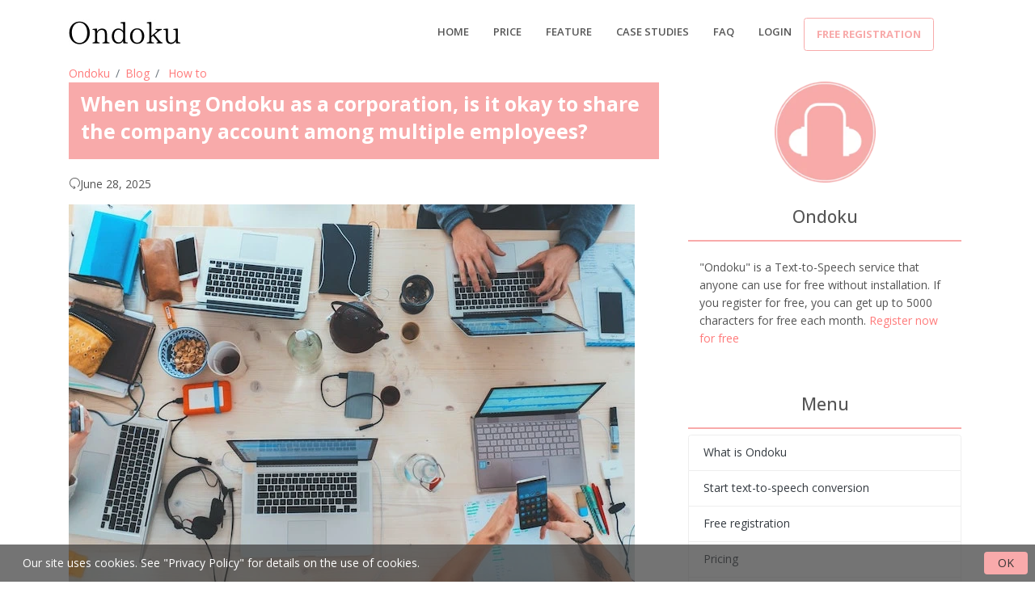

--- FILE ---
content_type: text/html; charset=utf-8
request_url: https://ondoku3.com/en/post/answer-about-account-for-company/?lp=77
body_size: 65582
content:




<!DOCTYPE html>
<html lang="en">
<head>
    <meta charset="utf-8">
    <!-- Title -->
    <!-- Path to manifest.json -->
<link rel="manifest" href="/manifest.json">

<!-- Add to homescreen for Chrome on Android -->
<meta name="mobile-web-app-capable" content="yes">
<meta name="application-name" content="Ondoku">


<!-- Chrome for Android theme color -->
<meta name="theme-color" content="#0A0302">

<!-- Add to homescreen for Safari on iOS -->
<meta name="apple-mobile-web-app-capable" content="yes">
<meta name="apple-mobile-web-app-title" content="Ondoku">
<meta name="apple-mobile-web-app-status-bar-style" content="default">


    
        <link rel="apple-touch-icon" href="https://storage.googleapis.com/ondoku3/img/icons/icon-72x72.png" sizes="">
    
        <link rel="apple-touch-icon" href="https://storage.googleapis.com/ondoku3/img/icons/icon-96x96.png" sizes="">
    
        <link rel="apple-touch-icon" href="https://storage.googleapis.com/ondoku3/img/icons/icon-128x128.png" sizes="">
    
        <link rel="apple-touch-icon" href="https://storage.googleapis.com/ondoku3/img/icons/icon-144x144.png" sizes="">
    
        <link rel="apple-touch-icon" href="https://storage.googleapis.com/ondoku3/img/icons/icon-152x152.png" sizes="">
    
        <link rel="apple-touch-icon" href="https://storage.googleapis.com/ondoku3/img/icons/icon-192x192.png" sizes="">
    
        <link rel="apple-touch-icon" href="https://storage.googleapis.com/ondoku3/img/icons/icon-384x384.png" sizes="">
    
        <link rel="apple-touch-icon" href="https://storage.googleapis.com/ondoku3/img/icons/icon-512x512.png" sizes="">
    




<link href="https://storage.googleapis.com/ondoku3/img/icons/splash-640x1136.png" media="(device-width: 320px) and (device-height: 568px) and (-webkit-device-pixel-ratio: 2)" rel="apple-touch-startup-image"/>



<!-- Tile for Win8 -->
<meta name="msapplication-TileColor" content="#ffffff">

<meta name="msapplication-TileImage" content="https://storage.googleapis.com/ondoku3/img/icons/icon-512x512.png">


<link rel="icon" sizes="" href="https://storage.googleapis.com/ondoku3/img/icons/icon-512x512.png">


<script type="text/javascript">
    // Initialize the service worker
    if ('serviceWorker' in navigator) {
        navigator.serviceWorker.register('/serviceworker.js', {
            scope: '//'
        }).then(function (registration) {
            // Registration was successful
            
            console.log('django-pwa: ServiceWorker registration successful with scope: ', registration.scope);
            
        }, function (err) {
            // registration failed :(
            
            console.log('django-pwa: ServiceWorker registration failed: ', err);
            
        });
    }
</script>

    <!-- Title -->
    
    <title>When using Ondoku as a corporation, is it okay to share the company account among multiple employees?｜Free online read text aloud app &quot;Ondoku&quot;</title>
    <meta property="og:title" content="When using Ondoku as a corporation, is it okay to share the company account among multiple employees?｜Free online read text aloud app &quot;Ondoku&quot;"/>


    <!-- PWA for Safari -->
    
    
    <meta name="apple-mobile-web-app-capable" content="yes">
    <meta name="apple-mobile-web-app-status-bar-style" content="default">
    <meta name="apple-mobile-web-app-title" content="Ondoku">
    <link rel="apple-touch-icon" href="https://storage.googleapis.com/ondoku3/img/icons/icon-72x72.png" sizes="72x72">
    <link rel="apple-touch-icon" href="https://storage.googleapis.com/ondoku3/img/icons/icon-128x128.png"
          sizes="128x128">
    <link rel="apple-touch-icon" href="https://storage.googleapis.com/ondoku3/img/icons/icon-144x144.png"
          sizes="144x144">
    <!-- Title -->
    <!-- Required Meta Tags Always Come First -->
    <meta name="viewport" content="width=device-width, initial-scale=1, shrink-to-fit=no">
    <meta http-equiv="x-ua-compatible" content="ie=edge">
    <meta http-equiv="content-language" content="en">
    <meta name="author" content="Ondoku">
    <link rel="canonical" href="https://ondoku3.com/en/post/answer-about-account-for-company/">
    <meta property="og:site_name" content="Free Text to Speech: Online, App, Software, 'Ondoku'"/>
    <meta property="og:type" content="website"/>
    <meta property="og:url" content="https://ondokue3.com/en/post/answer-about-account-for-company/"/>
    <meta name="google-site-verification" content="i-ATMfArDYVO7m7s3Xf15pfmeAyr_ZOINrfp8egEF_Y"/>
    
    <meta name="description" content="&quot;Is it okay to share the company account among multiple employees?&quot; Regarding usage restrictions for the first single account (paid/free).  When corporations share an account among employees, you can log in on up to 10 devices with one account.">
    <meta property="og:description" content="&quot;Is it okay to share the company account among multiple employees?&quot; Regarding usage restrictions for the first single account (paid/free).  When corporations share an account among employees, you can log in on up to 10 devices with one account.">
    <meta property="og:image" content="https://storage.googleapis.com/ondoku3/image/Many-people_930.webp"/>
    <script type="application/ld+json">
        {
            "@context":"https://schema.org",
            "@type":"BlogPosting",
            "mainEntityOfPage":{
                "@type":"WebPage",
                "@id":"https://ondoku3.com/en/post/answer\u002Dabout\u002Daccount\u002Dfor\u002Dcompany/"
            },
            "headline":"When using Ondoku as a corporation, is it okay to share the company account among multiple employees?",
            "description":"\u0022Is it okay to share the company account among multiple employees?\u0022 Regarding usage restrictions for the first single account (paid/free).\u2028\u2028When corporations share an account among employees, you can log in on up to 10 devices with one account.",
            "image":[
                "https://storage.googleapis.com/ondoku3/image/Many\u002Dpeople_930.webp"
            ],
            "inLanguage":"en",
            "articleSection":"How to",
            "datePublished":"2020-08-23T00:31:30.483281+09:00",
            "dateModified":"2025-06-28T08:34:27.664115+09:00",
            "author":{
                "@type":"Organization",
                "url":"https://ondoku3.com/",
                "name":"音読さん"
            },
            "publisher":{
                "@type":"Organization",
                "url":"https://ondoku3.com/",
                "name":"音読さん",
                "logo":{
                    "@type":"ImageObject",
                    "url":"https://storage.googleapis.com/ondoku3/img/icons/icon\u002D512x512.png"
                }
            }
        }
    </script>

    <!-- Naver site verification -->
    <meta name="naver-site-verification" content=""/>
    <!-- Favicon -->
    <link rel="shortcut icon" href="https://storage.googleapis.com/ondoku3/img/icons/favicon.ico">
    <!-- Google Fonts -->
    <link rel="stylesheet"
          href="https://fonts.googleapis.com/css?family=Open+Sans%3A400%2C300%2C500%2C600%2C700%7CPlayfair+Display%7CRoboto%7CRaleway%7CSpectral%7CRubik">
    <!-- CSS Global Compulsory -->
    <link rel="stylesheet" href="https://storage.googleapis.com/ondoku3/vendor/bootstrap/bootstrap.min.css">
    <!-- CSS Global Icons -->
    <link rel="stylesheet" href="https://storage.googleapis.com/ondoku3/vendor/icon-awesome/css/font-awesome.min.css">
    <link rel="stylesheet" href="https://storage.googleapis.com/ondoku3/vendor/icon-line/css/simple-line-icons.css">
    <link rel="stylesheet" href="https://storage.googleapis.com/ondoku3/vendor/icon-etlinefont/style.css">
    
    <link rel="stylesheet" href="https://storage.googleapis.com/ondoku3/vendor/icon-hs/style.css">
    <link rel="stylesheet" href="https://storage.googleapis.com/ondoku3/vendor/animate.css">
    <link rel="stylesheet" href="https://storage.googleapis.com/ondoku3/vendor/dzsparallaxer/dzsparallaxer.css">
    <link rel="stylesheet" href="https://storage.googleapis.com/ondoku3/vendor/dzsparallaxer/dzsscroller/scroller.css">
    <link rel="stylesheet"
          href="https://storage.googleapis.com/ondoku3/vendor/dzsparallaxer/advancedscroller/plugin.css">
    <link rel="stylesheet" href="https://storage.googleapis.com/ondoku3/vendor/slick-carousel/slick/slick.css">
    <link rel="stylesheet" href="https://storage.googleapis.com/ondoku3/vendor/hs-megamenu/src/hs.megamenu.css">
    <link rel="stylesheet" href="https://storage.googleapis.com/ondoku3/vendor/hamburgers/hamburgers.min.css">

    <!-- CSS Unify -->
    <link rel="stylesheet" href="https://storage.googleapis.com/ondoku3/css/unify-core.css">
    <link rel="stylesheet" href="https://storage.googleapis.com/ondoku3/css/unify-components.css">
    <link rel="stylesheet" href="https://storage.googleapis.com/ondoku3/css/unify-globals.css">

    <!-- CSS Customization -->
    <link rel="stylesheet" href="https://storage.googleapis.com/ondoku3/css/custom.css">

    <!-- Global site tag (gtag.js) - Google Analytics -->
    <script async src="https://www.googletagmanager.com/gtag/js?id=UA-111769414-6"></script>
    <script>
        window.dataLayer = window.dataLayer || [];

        function gtag() {
            dataLayer.push(arguments);
        }

        gtag('js', new Date());
        gtag('config', 'UA-111769414-6');
    </script>
    

</head>

<body>
<main>


    <!-- Header -->
    <header id="js-header" class="u-header u-header--static">
        <div class="u-header__section u-header__section--light g-bg-white g-transition-0_3 g-py-10">
            <nav class="js-mega-menu navbar navbar-expand-lg hs-menu-initialized hs-menu-horizontal">
                <div class="container">
                    <!-- Responsive Toggle Button -->
                    <button class="navbar-toggler navbar-toggler-right btn g-line-height-1 g-brd-none g-pa-0 g-pos-abs g-top-minus-3 g-right-0"
                            type="button" aria-label="Toggle navigation" aria-expanded="false" aria-controls="navBar"
                            data-toggle="collapse" data-target="#navBar">
              <span class="hamburger hamburger--slider">
            <span class="hamburger-box">
              <span class="hamburger-inner"></span>
              </span>
              </span>
                    </button>
                    <!-- End Responsive Toggle Button -->

                    <!-- Logo -->
                    <a href="/" class="navbar-brand d-flex">
                        <img src="https://storage.googleapis.com/ondoku3/img/logo/ondoku_200.webp"
                             style="max-width: 140px;"
                             alt="Text-to-Speech Software 'Ondoku'">
                    </a>
                    <!-- End Logo -->

                    <!-- Navigation -->
                    <div class="collapse navbar-collapse align-items-center flex-sm-row g-pt-10 g-pt-5--lg g-mr-40--lg"
                         id="navBar">


                        <ul class="navbar-nav text-uppercase g-pos-rel g-font-weight-600 ml-auto">
                            <!-- Intro -->
                            <li class="nav-item  g-mx-10--lg g-mx-15--xl">
                                <a href="/en/"
                                   class="nav-link g-py-7 g-px-0">Home</a>
                            </li>
                            <li class="nav-item  g-mx-10--lg g-mx-15--xl">
                                <a href="/en/pricing/"
                                   class="nav-link g-py-7 g-px-0">price</a>
                            </li>

                            <li class="nav-item  g-mx-10--lg g-mx-15--xl">
                                <a href="/en/about/" class="nav-link g-py-7 g-px-0">Feature</a>
                            </li>
                            <li class="nav-item  g-mx-10--lg g-mx-15--xl">
                                <a href="/en/post/?category=case-studies"
                                   class="nav-link g-py-7 g-px-0">Case Studies</a>
                            </li>
                            <li class="nav-item  g-mx-10--lg g-mx-15--xl">
                                <a href="/en/post/ondoku-faq/"
                                   class="nav-link g-py-7 g-px-0">FAQ</a>
                            </li>

                            
                                <li class="nav-item  g-mx-10--lg g-mx-15--xl">
                                    <a href="/en/users/login/"
                                       class="nav-link g-py-7 g-px-0">Login</a>
                                </li>
                                <div class="d-inline-block g-hidden-md-down g-pos-rel g-valign-middle g-pl-30 g-pl-0--lg">
                                    <a class="btn u-btn-outline-primary g-font-size-13 text-uppercase g-py-10 g-px-15 font-weight-bold"
                                       href="/en/users/signup/"
                                       onClick="gtag( 'event', 'Click', {
                                      'event_category': 'Signup',
                                      'event_label': 'header-button'
                                    });">Free registration</a>
                                </div>
                            


                        </ul>


                    </div>
                </div>
            </nav>
        </div>
    </header>
    <!-- End Header -->


    
    <section class="g-mb-100">
        <div class="container">
            
    <link rel="stylesheet" href="https://storage.googleapis.com/ondoku3/css/talk.css">
    <link rel="stylesheet" href="https://storage.googleapis.com/ondoku3/css/blog-card.css">
    <style>
        h2 {
            font-size: 1.7rem;
            padding: 0.5em;
            margin: 0 0 1.8em;
            border-bottom: solid 2px #f8aaaa;
            font-weight: bold;
        }

        h3 {
            font-size: 1.5rem;
            padding: 0.5em;
            margin: 0 0 1.8em;
            border-left: solid 4px #f8aaaa;
            font-weight: bold;
        }


        h4 {
            margin: 0 0 1em;
            font-weight: bold;
            padding-bottom: 0.3em;
            font-size: 1.3rem;
            border-bottom: 1px solid #ccc;
        }

        h5 {
            font-size: 1.1rem;
            padding: 0.5em;
            margin: 0 0 1.2em;
            border-left: solid 2px #f8aaaa;
            font-weight: bold;
        }


        div.contents p {
            font-size: 1.2em;
            margin: 0 0 1.8em;
            line-height: 1.93;
        }

        div.contents > ul,
        div.contents > ol {
            margin-bottom: 1.8em; /* リストの最後に余白を追加 */
        }

        div.contents > ul > li,
        div.contents > ol > li {
            font-size: 1.2em; /* 直接の子リストアイテムに適用 */
            line-height: 1.93;
        }

        div.contents ul ul > li,
        div.contents ul ol > li,
        div.contents ol ul > li,
        div.contents ol ol > li {
            font-size: 1.0em; /* サブリストアイテムに適用 */
            line-height: 1.93;
        }


        div.contents table {
            font-size: 1.2em;
            margin: 0 0 1.8em;
        }

        #breadcrumb-nav .breadcrumb-item {
            font-size: 1em;
        }

        pre {
            font-size: 1em;
            color: #565656;
            padding: 1em;
            background-color: beige;
        }

        .sidebar-hidden {
            border-bottom: solid 2px #f8aaaa;
        }
    </style>

    <div class="row">
        <div class="col-md-8">

            
            
            <nav id="breadcrumb-nav" aria-label="breadcrumb" style="background: none;">
                <ol class="breadcrumb p-0" style="background: none; margin-bottom: 0;">
                    <li class="breadcrumb-item"><a href="/en/">Ondoku</a></li>
                    <li class="breadcrumb-item"><a href="/en/post/">Blog</a></li>
                    <li class="breadcrumb-item active" aria-current="page">
                        <a href="/en/post/?category=how_to">How to</a>
                    </li>
                </ol>
            </nav>


            <div
                    class="card-header d-flex align-items-center justify-content-between g-bg-primary text-white border-0 g-mb-20">
                <h1 class="h3 font-weight-bold">
                    When using Ondoku as a corporation, is it okay to share the company account among multiple employees?
                </h1>
            </div>
            <p class=""><i class="icon-reload"></i>June 28, 2025</p>
            <div class="g-mb-40 contents">
                <img src="https://storage.googleapis.com/ondoku3/image/Many-people_930.webp" alt="When using Ondoku as a corporation, is it okay to share the company account among multiple employees?" class="img-fluid mb-3">
                <p>
<audio controls="controls"><br/>
<source class="img-fluid" src="https://storage.googleapis.com/ondoku3/media/932e7746e0442a9ebb935bcb30e404b44aaf90d0bda555a1678a13c9.mp3"/></audio>
</p>
<p>Hello, thank you for always using Ondoku.</p>
<p>At Ondoku, we receive various inquiries every day.</p>
<p>In this article, we will explain in detail the terms of use for when using Ondoku as a corporation.</p>
<h2>Q. Question content</h2>
<p><strong>"Is it okay to share a company account among multiple employees?"</strong></p>
<h2>A. Answer</h2>
<p>If a sole proprietor or a corporation wishes to share an Ondoku account with multiple people, <strong>we allow account sharing limited to people within the company.</strong></p>
<p><strong>Subsidiaries and group companies are not included.</strong></p>
<p>If it is a "company account," it is okay for multiple employees to use it.</p>
<p>"Individual accounts" cannot be shared with others. This is a prohibited act.</p>
<p><strong>For corporate accounts, you can log in to up to 10 terminals with one account (free/paid).</strong></p>
<p>PCs, tablets, smartphones, etc., are each counted as one terminal.</p>
<p><strong>You can use up to a total of 10 devices. If you wish to use more than that, please contract an additional paid account.</strong></p>
<p>Even for corporate accounts, <strong>holding multiple free accounts is a prohibited act.</strong></p>
<h3>Points to note</h3>
<p>Please understand that this is only for using one account among multiple people within a corporation (limited to internal personnel and internal use).</p>
<p>Example: A subordinate uses Ondoku to create internal documents on behalf of a boss.<br/>
Example: Sharing and using Ondoku within a department.</p>
<p>These are the types of uses we envision.</p>
<p><strong>You cannot perform text-to-speech on behalf of someone outside the company.</strong><br/>
(Contracted video creation, announcement creation on behalf of others, etc.)<br/>
<br/>
If you wish to use the service in this way, there is a separate plan.<br/>
<br/>
If you are performing contracted work such as videos, please purchase the following license (Business Plan).</p>
<h3>Business Plan</h3>
<p>What is the Business Plan?</p>
<blockquote class="blockquote g-bg-gray-light-v5 g-brd-primary g-font-size-14 pl-5 pt-5 pr-5 pb-3 g-mb-30">
<p><b>By using the Business Plan, you will be able to create and provide audio on behalf of third parties.</b></p>
</blockquote>
<p>This is a plan for sole proprietors and corporate contractors.</p>
<p>The overview of the Business Plan is as follows.</p>
<ul>
<li>License valid for 1 year</li>
<li>Can be used for contracted work</li>
<li>Audio created during the period can continue to be used without credit attribution even after the license period ends</li>
</ul>
<p>Price</p>
<ul>
<li>2.4 million characters per year -> 120,000 yen</li>
<li>5.4 million characters per year -> 240,000 yen</li>
<li>12 million characters per year -> 360,000 yen</li>
</ul>
<p>Purchase here -> <a href="https://ondoku3.com/pricing/business/">https://ondoku3.com/pricing/business/</a></p>
<!-- ブログカード -->
<div class="blog-card"><a class="blog-card-link" href="https://ondoku3.com/pricing/business/"><!-- 画像エリア --> </a>
<div class="blog-card-image-area"><a class="blog-card-link" href="https://ondoku3.com/pricing/business/"><img alt="Business Plan Text-to-Speech Software|Ondoku" class="blog-card-image img-fluid" decoding="async" loading="lazy" src="https://storage.googleapis.com/ondoku3/img/bg/ondoku3.png"/> </a></div>
<a class="blog-card-link" href="https://ondoku3.com/pricing/business/"> <!-- テキストエリア --> </a>
<div class="blog-card-text-area">
<h4 class="blog-card-title"><a class="blog-card-link" href="https://ondoku3.com/pricing/business/">Business Plan Text-to-Speech Software|Ondoku </a></h4>
<p class="blog-card-description"><a class="blog-card-link" href="https://ondoku3.com/pricing/business/">With the Business Plan, you can read aloud up to 12 million characters per year. Text read in high-quality audio can be output as audio files (.mp3) and can also be used for contracted work, etc. </a></p>
</div>
<a class="blog-card-link" href="https://ondoku3.com/pricing/business/"> </a></div>
<!-- ブログカード END -->
<h2>Summary</h2>
<p>At Ondoku, only sole proprietors and corporations can share accounts.</p>
<p><strong>Note that for individual use, sharing an Ondoku account is not permitted.</strong></p>
<p>Please be sure to use your own account.</p>
<p>Even in the case of use by sole proprietors or corporations, use on 11 or more terminals is not allowed.</p>
<p>You can use up to a total of 10 terminals.</p>
<p>If you wish to use more than that number of units, please contract an additional paid account.</p>
<p>Even for corporate accounts, holding multiple free accounts is a prohibited act.</p>
<p>Normally, sharing a single account is not allowed, but we specifically permit sharing only for corporate accounts.</p>
<p>If fraud is detected, we will take measures such as suspending the account or deleting the available character count under any circumstances.</p>
<p>Because fraud is a serious malicious act that degrades the quality of service, Ondoku is strictly monitoring it.</p>
<p>Please do not think "a little bit will be okay" and use the service according to the terms.</p>
<p>We will do our best so that Ondoku can be the easiest text-to-speech software for you to use.</p>
<p>Thank you for your continued support.</p>

                <h2 class="">■ AI voice synthesis software "Ondoku"</h2>
                <p class="">
                    "Ondoku" is an online text-to-speech tool that can be used with no initial costs.</p>
                <ul>
                    <li>
                        Supports approximately 50 languages, including Japanese, English, Chinese, Korean, Spanish, French, and German
                    </li>
                    <li>Available from both PC and smartphone</li>
                    <li>Suitable for business, education, entertainment, etc.
                    </li>
                    <li>No installation required, can be used immediately from your browser</li>
                    <li>Supports reading from images</li>
                </ul>
                <p class="mb-4">
                    To use it, simply enter text or upload a file on the site.
                    A natural-sounding audio file will be generated within seconds.
                    You can use voice synthesis up to 5,000 characters for free, so please give it a try.
                </p>
                <div class="text-center mb-5">
                    <a href="/"
                       class="btn btn-primary btn-lg font-weight-bold">Convert text to speech now</a>
                </div>
                <div class="row m-1 p-3 border">
                    <div class="col-6 offset-3 offset-md-0 col-md-3">
                        <a href="/">
                            <img class="img-fluid" alt="Ondoku"
                                 style="width: 125px"
                                 src="https://storage.googleapis.com/ondoku3/img/icons/icon-512x512_150.webp"/>
                        </a>
                        <br>
                    </div>
                    <div class="col-12 col-md-9 p-2">
                        Text-to-speech software "Ondoku" can read out 5000 characters every month with AI voice for free.
                        You can easily download MP3s and commercial use is also possible.
                        If you sign up for free, you can convert up to 5,000 characters per month for free from text to speech.
                        Try Ondoku now.
                        <br/>
                        <div class="mt-2">HP:
                            <a href="/en/"
                               style="font-size: larger;"
                               class="font-weight-bold">ondoku3.com</a>
                            <br/>
                            Email: ondoku3.com@gmail.com
                        </div>
                    </div>

                </div>
                <div class="mt-3">
                    
                        <a href="/en/post/paypal-Invoice/">←Previous post</a>
                    | 
                </div>
                <div class="text-center h4 mt-3 mb-4 p-3 g-bg-primary text-white">Related posts</div>
                <div class="row align-items-stretch">
                    
                        <div class="col-lg-4 g-mb-30">
                            <!-- Article -->
                            <a href="/en/post/how-to-contact-about-error/?lp=37">
                                <article class="text-center g-overflow-hidden">
                                    <div class="h-100 u-block-hover--scale g-min-height-200 g-flex-middle g-bg-cover g-bg-size-cover g-bg-black-opacity-0_3--after g-transition-0_5 g-pa-3"
                                         data-bg-img-src="https://storage.googleapis.com/ondoku3/image/cat_140.webp">
                                        <div
                                                class="g-flex-middle-item g-brd-y g-brd-top-5 g-brd-bottom-5 g-font-size-20 g-pos-rel g-z-index-1">
                                    <span class="g-color-white font-weight-bold">
                                        If an error occurs in Ondoku and you don&#x27;t know what to do
                                    </span>
                                        </div>
                                    </div>
                                </article>
                                <!-- End Article -->
                            </a>
                        </div>
                    
                        <div class="col-lg-4 g-mb-30">
                            <!-- Article -->
                            <a href="/en/post/creating-multiple-free-accounts-is-prohibited/?lp=37">
                                <article class="text-center g-overflow-hidden">
                                    <div class="h-100 u-block-hover--scale g-min-height-200 g-flex-middle g-bg-cover g-bg-size-cover g-bg-black-opacity-0_3--after g-transition-0_5 g-pa-3"
                                         data-bg-img-src="https://storage.googleapis.com/ondoku3/image/Do-not-enter_140.webp">
                                        <div
                                                class="g-flex-middle-item g-brd-y g-brd-top-5 g-brd-bottom-5 g-font-size-20 g-pos-rel g-z-index-1">
                                    <span class="g-color-white font-weight-bold">
                                        Prohibited acts on Ondoku. Prohibiting the act of one person (one user) owning or creating multiple…
                                    </span>
                                        </div>
                                    </div>
                                </article>
                                <!-- End Article -->
                            </a>
                        </div>
                    
                        <div class="col-lg-4 g-mb-30">
                            <!-- Article -->
                            <a href="/en/post/how-to-withdrawal/?lp=37">
                                <article class="text-center g-overflow-hidden">
                                    <div class="h-100 u-block-hover--scale g-min-height-200 g-flex-middle g-bg-cover g-bg-size-cover g-bg-black-opacity-0_3--after g-transition-0_5 g-pa-3"
                                         data-bg-img-src="https://storage.googleapis.com/ondoku3/image/my-best_140.webp">
                                        <div
                                                class="g-flex-middle-item g-brd-y g-brd-top-5 g-brd-bottom-5 g-font-size-20 g-pos-rel g-z-index-1">
                                    <span class="g-color-white font-weight-bold">
                                        How to cancel or delete your Ondoku account
                                    </span>
                                        </div>
                                    </div>
                                </article>
                                <!-- End Article -->
                            </a>
                        </div>
                    
                        <div class="col-lg-4 g-mb-30">
                            <!-- Article -->
                            <a href="/en/post/for-plan-contact/?lp=37">
                                <article class="text-center g-overflow-hidden">
                                    <div class="h-100 u-block-hover--scale g-min-height-200 g-flex-middle g-bg-cover g-bg-size-cover g-bg-black-opacity-0_3--after g-transition-0_5 g-pa-3"
                                         data-bg-img-src="https://storage.googleapis.com/ondoku3/image/mail_140.webp">
                                        <div
                                                class="g-flex-middle-item g-brd-y g-brd-top-5 g-brd-bottom-5 g-font-size-20 g-pos-rel g-z-index-1">
                                    <span class="g-color-white font-weight-bold">
                                        How to inquire about the best plan and usage for Ondoku
                                    </span>
                                        </div>
                                    </div>
                                </article>
                                <!-- End Article -->
                            </a>
                        </div>
                    
                        <div class="col-lg-4 g-mb-30">
                            <!-- Article -->
                            <a href="/en/post/notice-of-incorporation-and-fee-revision/?lp=37">
                                <article class="text-center g-overflow-hidden">
                                    <div class="h-100 u-block-hover--scale g-min-height-200 g-flex-middle g-bg-cover g-bg-size-cover g-bg-black-opacity-0_3--after g-transition-0_5 g-pa-3"
                                         data-bg-img-src="https://storage.googleapis.com/ondoku3/image/ervo-rock_140.webp">
                                        <div
                                                class="g-flex-middle-item g-brd-y g-brd-top-5 g-brd-bottom-5 g-font-size-20 g-pos-rel g-z-index-1">
                                    <span class="g-color-white font-weight-bold">
                                        Notice of Price Changes Due to Incorporation for Ondoku Users
                                    </span>
                                        </div>
                                    </div>
                                </article>
                                <!-- End Article -->
                            </a>
                        </div>
                    
                        <div class="col-lg-4 g-mb-30">
                            <!-- Article -->
                            <a href="/en/post/language-and-speaker-update/?lp=37">
                                <article class="text-center g-overflow-hidden">
                                    <div class="h-100 u-block-hover--scale g-min-height-200 g-flex-middle g-bg-cover g-bg-size-cover g-bg-black-opacity-0_3--after g-transition-0_5 g-pa-3"
                                         data-bg-img-src="https://storage.googleapis.com/ondoku3/image/newsletter_140.webp">
                                        <div
                                                class="g-flex-middle-item g-brd-y g-brd-top-5 g-brd-bottom-5 g-font-size-20 g-pos-rel g-z-index-1">
                                    <span class="g-color-white font-weight-bold">
                                        [Major Update] Notice of Increase in Supported Languages and Speakers
                                    </span>
                                        </div>
                                    </div>
                                </article>
                                <!-- End Article -->
                            </a>
                        </div>
                    
                </div>
                <!-- End Banners -->

            </div>
        </div>
        <div class="col-md-4 pl-4 pr-4">
            <div class="text-center mt-4">
                <a href="/">
                    <img class="image-fluid"
                         alt="AI text-to-speech service Ondoku logo"
                         style="width: 125px"
                         src="https://storage.googleapis.com/ondoku3/img/icons/icon-512x512_150.webp"/>

                </a>
            </div>
            <div class="h4 sidebar-hidden text-center mt-3 p-3">
                Ondoku
            </div>
            <div class="p-3">
                <p>"Ondoku" is a Text-to-Speech service that anyone can use for free without installation.
                    If you register for free, you can get up to 5000 characters for free each month.
                    <a href="https://chrome.google.com/webstore/detail/ondoku3-chatgptbeta/gikpanjcgkeclijoapbpflkmbinkdmme?hl=ja&authuser=0">Register now for free</a>
                </p>
                
            </div>

            <p class="h4 sidebar-hidden text-center mt-3 p-3">Menu</p>
            <ul class="list-group">
                <li class="list-group-item list-group-item-action justify-content-between "><a
                        href="/en/about/" class="text-dark">What is Ondoku</a></li>
                <li class="list-group-item list-group-item-action justify-content-between "><a
                        href="/en/" class="text-dark">Start text-to-speech conversion</a>
                </li>

                <li class="list-group-item list-group-item-action justify-content-between "><a
                        href="/en/users/signup/" class="text-dark">Free registration</a></li>
                <li class="list-group-item list-group-item-action justify-content-between "><a
                        href="/en/pricing/" class="text-dark">Pricing</a>
                </li>

                <li class="list-group-item list-group-item-action justify-content-between "><a
                        href="/en/post/"
                        class="text-dark">Posts</a></li>
            </ul>

            <p class="h4 sidebar-hidden text-center mt-3 p-3">New Posts</p>
            <ul class="list-group">
                
                    <li class="list-group-item list-group-item-action">
                        <div class="row">
                            <div class="col-4" style="padding:5px 0px;">
                                <a class="text-dark" href="/en/post/voicevox_alternative/"
                                   aria-label="When using Ondoku as a corporation, is it okay to share the company account among multiple employees?">
                                    <img alt="When using Ondoku as a corporation, is it okay to share the company account among multiple employees?" class="img-fluid"
                                         src="https://storage.googleapis.com/ondoku3/image/voicevox_alternative_tmb_140.webp">
                                </a>
                            </div>
                            <div class="col-8" style="padding-left:8px; padding-right:0px"><a class="text-dark"
                                                                                              href="/en/post/voicevox_alternative/">Can&#x27;t you use VOICEVOX on a smartphone? Recommended alternative text-to-speech apps [iPhone/Android…</a>
                            </div>
                        </div>
                    </li>
                
                    <li class="list-group-item list-group-item-action">
                        <div class="row">
                            <div class="col-4" style="padding:5px 0px;">
                                <a class="text-dark" href="/en/post/listen-advanced-tts-voice-sample/"
                                   aria-label="When using Ondoku as a corporation, is it okay to share the company account among multiple employees?">
                                    <img alt="When using Ondoku as a corporation, is it okay to share the company account among multiple employees?" class="img-fluid"
                                         src="https://storage.googleapis.com/ondoku3/image/ondoku3_advanced_tts_tmb_140.webp">
                                </a>
                            </div>
                            <div class="col-8" style="padding-left:8px; padding-right:0px"><a class="text-dark"
                                                                                              href="/en/post/listen-advanced-tts-voice-sample/">Listen to 25 types of next-generation AI Japanese voice samples for free. Also supports multi-langu…</a>
                            </div>
                        </div>
                    </li>
                
                    <li class="list-group-item list-group-item-action">
                        <div class="row">
                            <div class="col-4" style="padding:5px 0px;">
                                <a class="text-dark" href="/en/post/answering_machine_message_sample/"
                                   aria-label="When using Ondoku as a corporation, is it okay to share the company account among multiple employees?">
                                    <img alt="When using Ondoku as a corporation, is it okay to share the company account among multiple employees?" class="img-fluid"
                                         src="https://storage.googleapis.com/ondoku3/image/answering_machine_message_sample_tmb_140.webp">
                                </a>
                            </div>
                            <div class="col-8" style="padding-left:8px; padding-right:0px"><a class="text-dark"
                                                                                              href="/en/post/answering_machine_message_sample/">[2026 Latest] Voicemail Greeting Message Samples &amp; Examples | Detailed Explanation on How to Create…</a>
                            </div>
                        </div>
                    </li>
                
                    <li class="list-group-item list-group-item-action">
                        <div class="row">
                            <div class="col-4" style="padding:5px 0px;">
                                <a class="text-dark" href="/en/post/multilingual_ssml/"
                                   aria-label="When using Ondoku as a corporation, is it okay to share the company account among multiple employees?">
                                    <img alt="When using Ondoku as a corporation, is it okay to share the company account among multiple employees?" class="img-fluid"
                                         src="https://storage.googleapis.com/ondoku3/image/multilingual_ssml_tmb_140.webp">
                                </a>
                            </div>
                            <div class="col-8" style="padding-left:8px; padding-right:0px"><a class="text-dark"
                                                                                              href="/en/post/multilingual_ssml/">[Latest for 2026] How to use Ondoku&#x27;s multilingual reading more conveniently with SSML tags! Suppor…</a>
                            </div>
                        </div>
                    </li>
                
                    <li class="list-group-item list-group-item-action">
                        <div class="row">
                            <div class="col-4" style="padding:5px 0px;">
                                <a class="text-dark" href="/en/post/ondoku3_2fa_howto/"
                                   aria-label="When using Ondoku as a corporation, is it okay to share the company account among multiple employees?">
                                    <img alt="When using Ondoku as a corporation, is it okay to share the company account among multiple employees?" class="img-fluid"
                                         src="https://storage.googleapis.com/ondoku3/image/ondoku3_2fa_howto_tmb01_140.webp">
                                </a>
                            </div>
                            <div class="col-8" style="padding-left:8px; padding-right:0px"><a class="text-dark"
                                                                                              href="/en/post/ondoku3_2fa_howto/">How to Set Up Two-Factor Authentication for Ondoku | Procedures for Enabling and Disabling Explaine…</a>
                            </div>
                        </div>
                    </li>
                
            </ul>
            

<p class="h4 sidebar-hidden text-center mt-3 p-3">Popular articles</p>
<ul class="list-group">
    
        <li class="list-group-item list-group-item-action justify-content-between ">
            <div class="row">
                <div class="col-4" style="padding:5px 0px">
                    <a class="text-dark"
                       aria-label="When using Ondoku as a corporation, is it okay to share the company account among multiple employees?"
                       href="/en/post/what-is-best-taxt-to-speech/">
                        <img alt="" class="img-fluid" alt="Recommended Text-to-Speech Software Summary: 7 Selections for Commercial Use [Free and Paid]"
                             alt="Recommended Text-to-Speech Software Summary: 7 Selections for Commercial Use [Free and Paid]"
                             src="https://storage.googleapis.com/ondoku3/image/%E9%9F%B3%E5%A3%B0%E8%AA%AD%E3%81%BF%E4%B8%8A%E3%81%91%E3%82%BD%E3%83%95%E3%83%88%E9%9F%B3%E5%A3%B0%E5%90%88%E6%88%90%E3%82%BD%E3%83%95%E3%83%88%E3%81%AE%E3%82%AA%E3%82%B9%E3%82%B9%E3%83%A1%E3%81%BE%E3%81%A8%E3%82%81_140.webp">
                    </a>
                </div>
                <div class="col-8" style="padding-left:8px; padding-right:0px">
                    <a class="text-dark"
                       href="/en/post/what-is-best-taxt-to-speech/">Recommended Text-to-Speech Software Summary: 7 Selections for Commercial Use [Free and Paid]
                    </a>
                </div>
            </div>
        </li>
    
        <li class="list-group-item list-group-item-action justify-content-between ">
            <div class="row">
                <div class="col-4" style="padding:5px 0px">
                    <a class="text-dark"
                       aria-label="When using Ondoku as a corporation, is it okay to share the company account among multiple employees?"
                       href="/en/post/about-licence-of-voice-to-text/">
                        <img alt="" class="img-fluid" alt="[Paid Version] What are the commercial use licenses for text-to-speech software? I looked into usage on YouTube"
                             alt="[Paid Version] What are the commercial use licenses for text-to-speech software? I looked into usage on YouTube"
                             src="https://storage.googleapis.com/ondoku3/image/%E3%83%AA%E3%82%B9%E3%83%88_copy_140.webp">
                    </a>
                </div>
                <div class="col-8" style="padding-left:8px; padding-right:0px">
                    <a class="text-dark"
                       href="/en/post/about-licence-of-voice-to-text/">[Paid Version] What are the commercial use licenses for text-to-speech software? I looked into usag…
                    </a>
                </div>
            </div>
        </li>
    
        <li class="list-group-item list-group-item-action justify-content-between ">
            <div class="row">
                <div class="col-4" style="padding:5px 0px">
                    <a class="text-dark"
                       aria-label="When using Ondoku as a corporation, is it okay to share the company account among multiple employees?"
                       href="/en/post/mac-can-use-text-to-speech-5/">
                        <img alt="" class="img-fluid" alt="[Free] 5 Free Text-to-Speech Software Programs for Mac"
                             alt="[Free] 5 Free Text-to-Speech Software Programs for Mac"
                             src="https://storage.googleapis.com/ondoku3/image/Mac%E5%AF%BE%E5%BF%9C%E3%81%AE%E7%84%A1%E6%96%99%E9%9F%B3%E5%A3%B0%E8%AA%AD%E3%81%BF%E4%B8%8A%E3%81%91%E3%82%BD%E3%83%95%E3%83%885%E7%A8%AE%E9%A1%9E_140.webp">
                    </a>
                </div>
                <div class="col-8" style="padding-left:8px; padding-right:0px">
                    <a class="text-dark"
                       href="/en/post/mac-can-use-text-to-speech-5/">[Free] 5 Free Text-to-Speech Software Programs for Mac
                    </a>
                </div>
            </div>
        </li>
    
        <li class="list-group-item list-group-item-action justify-content-between ">
            <div class="row">
                <div class="col-4" style="padding:5px 0px">
                    <a class="text-dark"
                       aria-label="When using Ondoku as a corporation, is it okay to share the company account among multiple employees?"
                       href="/en/post/how-to-create-narration-for-youtube-by-text-to-speech/">
                        <img alt="" class="img-fluid" alt="How to Quickly Create Narration for YouTube and Other Videos with Text-to-Speech Software: Tips and Key Points"
                             alt="How to Quickly Create Narration for YouTube and Other Videos with Text-to-Speech Software: Tips and Key Points"
                             src="https://storage.googleapis.com/ondoku3/image/video_narration_howtomake_by_ondoku3_tmb_140.webp">
                    </a>
                </div>
                <div class="col-8" style="padding-left:8px; padding-right:0px">
                    <a class="text-dark"
                       href="/en/post/how-to-create-narration-for-youtube-by-text-to-speech/">How to Quickly Create Narration for YouTube and Other Videos with Text-to-Speech Software: Tips and…
                    </a>
                </div>
            </div>
        </li>
    
        <li class="list-group-item list-group-item-action justify-content-between ">
            <div class="row">
                <div class="col-4" style="padding:5px 0px">
                    <a class="text-dark"
                       aria-label="When using Ondoku as a corporation, is it okay to share the company account among multiple employees?"
                       href="/en/post/learning-english-at-text-to-speech/">
                        <img alt="" class="img-fluid" alt="Perfect for Checking and Studying English Pronunciation! How to Effectively Use Free Text-to-Speech Software"
                             alt="Perfect for Checking and Studying English Pronunciation! How to Effectively Use Free Text-to-Speech Software"
                             src="https://storage.googleapis.com/ondoku3/image/%E3%82%AB%E3%83%95%E3%82%A7%E3%81%A6%E5%8B%89%E5%BC%B7_140.webp">
                    </a>
                </div>
                <div class="col-8" style="padding-left:8px; padding-right:0px">
                    <a class="text-dark"
                       href="/en/post/learning-english-at-text-to-speech/">Perfect for Checking and Studying English Pronunciation! How to Effectively Use Free Text-to-Speech…
                    </a>
                </div>
            </div>
        </li>
    
        <li class="list-group-item list-group-item-action justify-content-between ">
            <div class="row">
                <div class="col-4" style="padding:5px 0px">
                    <a class="text-dark"
                       aria-label="When using Ondoku as a corporation, is it okay to share the company account among multiple employees?"
                       href="/en/post/about-payment/">
                        <img alt="" class="img-fluid" alt="Ondoku payment methods (credit cards, debit cards, bank transfers) and receipts"
                             alt="Ondoku payment methods (credit cards, debit cards, bank transfers) and receipts"
                             src="https://storage.googleapis.com/ondoku3/image/1%E3%83%88%E3%83%AB%E6%9C%AD_140.webp">
                    </a>
                </div>
                <div class="col-8" style="padding-left:8px; padding-right:0px">
                    <a class="text-dark"
                       href="/en/post/about-payment/">Ondoku payment methods (credit cards, debit cards, bank transfers) and receipts
                    </a>
                </div>
            </div>
        </li>
    
        <li class="list-group-item list-group-item-action justify-content-between ">
            <div class="row">
                <div class="col-4" style="padding:5px 0px">
                    <a class="text-dark"
                       aria-label="When using Ondoku as a corporation, is it okay to share the company account among multiple employees?"
                       href="/en/post/text-to-speech-for-powerpoint/">
                        <img alt="" class="img-fluid" alt="How to Add Audio Files to Slides and Presentations like PowerPoint: Recommended Software and Instructions"
                             alt="How to Add Audio Files to Slides and Presentations like PowerPoint: Recommended Software and Instructions"
                             src="https://storage.googleapis.com/ondoku3/image/Power_Point_140.webp">
                    </a>
                </div>
                <div class="col-8" style="padding-left:8px; padding-right:0px">
                    <a class="text-dark"
                       href="/en/post/text-to-speech-for-powerpoint/">How to Add Audio Files to Slides and Presentations like PowerPoint: Recommended Software and Instru…
                    </a>
                </div>
            </div>
        </li>
    
        <li class="list-group-item list-group-item-action justify-content-between ">
            <div class="row">
                <div class="col-4" style="padding:5px 0px">
                    <a class="text-dark"
                       aria-label="When using Ondoku as a corporation, is it okay to share the company account among multiple employees?"
                       href="/en/post/about-credit/">
                        <img alt="" class="img-fluid" alt="How to credit Ondoku: Examples and points to note."
                             alt="How to credit Ondoku: Examples and points to note."
                             src="https://storage.googleapis.com/ondoku3/image/ondoku3.com_140.webp">
                    </a>
                </div>
                <div class="col-8" style="padding-left:8px; padding-right:0px">
                    <a class="text-dark"
                       href="/en/post/about-credit/">How to credit Ondoku: Examples and points to note.
                    </a>
                </div>
            </div>
        </li>
    
        <li class="list-group-item list-group-item-action justify-content-between ">
            <div class="row">
                <div class="col-4" style="padding:5px 0px">
                    <a class="text-dark"
                       aria-label="When using Ondoku as a corporation, is it okay to share the company account among multiple employees?"
                       href="/en/post/how-to-make-break-time/">
                        <img alt="" class="img-fluid" alt="How to adjust pauses and blank time in Ondoku narration [2 methods]"
                             alt="How to adjust pauses and blank time in Ondoku narration [2 methods]"
                             src="https://storage.googleapis.com/ondoku3/image/Line_140.webp">
                    </a>
                </div>
                <div class="col-8" style="padding-left:8px; padding-right:0px">
                    <a class="text-dark"
                       href="/en/post/how-to-make-break-time/">How to adjust pauses and blank time in Ondoku narration [2 methods]
                    </a>
                </div>
            </div>
        </li>
    
        <li class="list-group-item list-group-item-action justify-content-between ">
            <div class="row">
                <div class="col-4" style="padding:5px 0px">
                    <a class="text-dark"
                       aria-label="When using Ondoku as a corporation, is it okay to share the company account among multiple employees?"
                       href="/en/post/ondoku-faq/">
                        <img alt="" class="img-fluid" alt="Text-to-speech, Ondoku Frequently Asked Questions (FAQ)"
                             alt="Text-to-speech, Ondoku Frequently Asked Questions (FAQ)"
                             src="https://storage.googleapis.com/ondoku3/image/Checklist_140.webp">
                    </a>
                </div>
                <div class="col-8" style="padding-left:8px; padding-right:0px">
                    <a class="text-dark"
                       href="/en/post/ondoku-faq/">Text-to-speech, Ondoku Frequently Asked Questions (FAQ)
                    </a>
                </div>
            </div>
        </li>
    
</ul>
        </div>
    </div>

    

        </div>
    </section>



    <!-- Copyright Footer -->
    <footer class="g-bg-gray-dark-v1 g-color-white-opacity-0_8 g-py-20">
        <div class="container">
            <div class="row">
                <div class="col-12 text-center text-md-left g-mb-10 g-mb-0--md">
                    <div class="text-center">

                        <ul class="u-list-inline">
                            <li class="list-inline-item">
                                <a class="g-color-white-opacity-0_8 g-color-white--hover"
                                   href="/en/post/">Blog</a>
                            </li>
                            <li class="list-inline-item">
                                <span>|</span>
                            </li>
                            <li class="list-inline-item">
                                <a class="g-color-white-opacity-0_8 g-color-white--hover"
                                   href="/post/ondoku-faq/">FAQ</a>
                            </li>
                            <li class="list-inline-item">
                                <span>|</span>
                            </li>
                            <li class="list-inline-item">
                                <a class="g-color-white-opacity-0_8 g-color-white--hover"
                                   href="/en/about/">Feature</a>
                            </li>
                            <li class="list-inline-item">
                                <span>|</span>
                            </li>
                            <li class="list-inline-item">
                                <a class="g-color-white-opacity-0_8 g-color-white--hover"
                                   href="/en/contact/">inquiry</a>
                            </li>

                            <li class="list-inline-item">
                                <span>|</span>
                            </li>
                            <li class="list-inline-item">
                                <a class="g-color-white-opacity-0_8 g-color-white--hover"
                                   href="/en/terms/">Terms of Service</a>
                            </li>

                            <li class="list-inline-item">
                                <span>|</span>
                            </li>
                            <li class="list-inline-item">
                                <a class="g-color-white-opacity-0_8 g-color-white--hover"
                                   href="/en/privacy/">Privacy Policy</a>
                            </li>

                            <li class="list-inline-item">
                                <span>|</span>
                            </li>
                            <li class="list-inline-item">
                                <a class="g-color-white-opacity-0_8 g-color-white--hover"
                                   href="/en/regal/"> </a>
                            </li>
                            <li>
                                <small class="d-block g-font-size-default g-mr-10 g-mb-10 g-mb-0--md">&copy; 2026
                                    Ondoku3. All Rights
                                    Reserved.</small>
                            </li>
                        </ul>
                    </div>
                </div>

                <div class="col-md-2 align-self-center">
                    <ul class="list-inline text-center text-md-right mb-0">
                        
                        
                        
                        
                        
                        

                        
                        
                        
                        
                        
                        

                    </ul>
                </div>
            </div>
        </div>
    </footer>
    <!-- End Copyright Footer -->
    <a class="js-go-to u-go-to-v1" href="#" data-type="fixed" data-position='{
     "bottom": 15,
     "right": 15
   }' data-offset-top="400" data-compensation="#js-header" data-show-effect="zoomIn">
        <i class="hs-icon hs-icon-arrow-top"></i>
    </a>
</main>

<div class="u-outer-spaces-helper"></div>

<!-- Cookie consent -->




<!-- Cookie consent -->


    <div class="cookie-consent">
        <div class="cookie-text">Our site uses cookies. See <a href="/en/privacy/">"Privacy Policy"</a> for details on the use of cookies.
        </div>
        <div class="cookie-agree">OK</div>
    </div>
    <link rel="stylesheet" href="https://storage.googleapis.com/ondoku3/css/cookie-consent.css">
    <script src="https://storage.googleapis.com/ondoku3/js/cookie-consent.js"></script>

<!-- End Cookie consent -->

<!-- JS Global Compulsory -->
<script src="https://storage.googleapis.com/ondoku3/vendor/jquery/jquery.min.js"></script>
<script src="https://storage.googleapis.com/ondoku3/vendor/jquery-migrate/jquery-migrate.min.js"></script>
<script src="https://storage.googleapis.com/ondoku3/vendor/popper.js/popper.min.js"></script>
<script src="https://storage.googleapis.com/ondoku3/vendor/bootstrap/bootstrap.min.js"></script>


<!-- JS Implementing Plugins -->
<script src="https://storage.googleapis.com/ondoku3/vendor/appear.js"></script>
<script src="https://storage.googleapis.com/ondoku3/vendor/hs-megamenu/src/hs.megamenu.js"></script>
<script src="https://storage.googleapis.com/ondoku3/vendor/dzsparallaxer/dzsparallaxer.js"></script>
<script src="https://storage.googleapis.com/ondoku3/vendor/dzsparallaxer/dzsscroller/scroller.js"></script>
<script src="https://storage.googleapis.com/ondoku3/vendor/dzsparallaxer/advancedscroller/plugin.js"></script>
<script src="https://storage.googleapis.com/ondoku3/vendor/slick-carousel/slick/slick.js"></script>
<script src="https://storage.googleapis.com/ondoku3/vendor/fancybox/jquery.fancybox.min.js"></script>
<script src="https://storage.googleapis.com/ondoku3/vendor/jquery.filer/js/jquery.filer.min.js"></script>

<!-- JS Unify -->
<script src="https://storage.googleapis.com/ondoku3/js/hs.core.js"></script>
<script src="https://storage.googleapis.com/ondoku3/js/components/hs.header.js"></script>
<script src="https://storage.googleapis.com/ondoku3/js/helpers/hs.hamburgers.js"></script>
<script src="https://storage.googleapis.com/ondoku3/js/helpers/hs.focus-state.js"></script>
<script src="https://storage.googleapis.com/ondoku3/js/helpers/hs.file-attachments.js"></script>
<script src="https://storage.googleapis.com/ondoku3/js/components/hs.tabs.js"></script>
<script src="https://storage.googleapis.com/ondoku3/js/components/hs.counter.js"></script>
<script src="https://storage.googleapis.com/ondoku3/js/components/hs.carousel.js"></script>
<script src="https://storage.googleapis.com/ondoku3/js/components/hs.go-to.js"></script>
<script src="https://storage.googleapis.com/ondoku3/js/components/hs.popup.js"></script>
<script src="https://storage.googleapis.com/ondoku3/js/components/hs.file-attachement.js"></script>


<!-- JS Plugins Init. -->
<script>
    $(document).ready(function () {
        // initialization of popups with media
        $.HSCore.components.HSPopup.init('.js-fancybox-media', {
            helpers: {
                media: {},
                overlay: {
                    css: {
                        'background': 'rgba(255, 255, 255, .8)'
                    }
                }
            }
        });
        // initialization of carousel
        $.HSCore.components.HSCarousel.init('.js-carousel');

        // initialization of go to
        $.HSCore.components.HSGoTo.init('.js-go-to');

        // initialization of tabs
        $.HSCore.components.HSTabs.init('[role="tablist"]');

        // initialization of counters
        var counters = $.HSCore.components.HSCounter.init('[class*="js-counter"]');
        $.HSCore.helpers.HSFileAttachments.init();
        $.HSCore.components.HSFileAttachment.init('.js-file-attachment');
        $.HSCore.helpers.HSFocusState.init();


    });

    $(window).on('load', function () {
        // initialization of header
        $.HSCore.components.HSHeader.init($('#js-header'));
        $.HSCore.helpers.HSHamburgers.init('.hamburger');

        // initialization of HSMegaMenu component
        $('.js-mega-menu').HSMegaMenu({
            event: 'hover',
            pageContainer: $('.container'),
            breakpoint: 991
        });
    });

    $(window).on('resize', function () {
        setTimeout(function () {
            $.HSCore.components.HSTabs.init('[role="tablist"]');
        }, 200);
    });
</script>

<div id="resolutionCaution" class="text-left g-max-width-600 g-bg-white g-pa-20" style="display: none;">
    <button type="button" class="close" onclick="Custombox.modal.close();">
        <i class="hs-icon hs-icon-close"></i>
    </button>
    <span class="g-mb-20">Screen resolution less than 1400px</span>
</div>

<div id="copyModal" class="text-left modal-demo g-bg-white g-color-black g-pa-20" style="display: none;"></div>


<!-- CSS -->
<link rel="stylesheet"
      href="https://storage.googleapis.com/ondoku3/vendor/malihu-scrollbar/jquery.mCustomScrollbar.min.css">
<link rel="stylesheet" href="https://storage.googleapis.com/ondoku3/vendor/chosen/chosen.css">
<link rel="stylesheet" href="https://storage.googleapis.com/ondoku3/vendor/prism/themes/prism.css">
<link rel="stylesheet" href="https://storage.googleapis.com/ondoku3/vendor/custombox/custombox.min.css">
<!-- End CSS -->

<!-- Scripts -->
<script src="https://storage.googleapis.com/ondoku3/vendor/chosen/chosen.jquery.js"></script>
<script src="https://storage.googleapis.com/ondoku3/vendor/image-select/src/ImageSelect.jquery.js"></script>
<script src="https://storage.googleapis.com/ondoku3/vendor/malihu-scrollbar/jquery.mCustomScrollbar.concat.min.js"></script>
<script src="https://storage.googleapis.com/ondoku3/vendor/custombox/custombox.min.js"></script>
<script src="https://storage.googleapis.com/ondoku3/vendor/clipboard/dist/clipboard.min.js"></script>

<!-- Prism -->
<script src="https://storage.googleapis.com/ondoku3/vendor/prism/prism.js"></script>
<script src="https://storage.googleapis.com/ondoku3/vendor/prism/components/prism-markup.min.js"></script>
<script src="https://storage.googleapis.com/ondoku3/vendor/prism/components/prism-css.min.js"></script>
<script src="https://storage.googleapis.com/ondoku3/vendor/prism/components/prism-clike.min.js"></script>
<script src="https://storage.googleapis.com/ondoku3/vendor/prism/components/prism-javascript.min.js"></script>
<script src="https://storage.googleapis.com/ondoku3/vendor/prism/plugins/toolbar/prism-toolbar.min.js"></script>
<script src="https://storage.googleapis.com/ondoku3/vendor/prism/plugins/copy-to-clipboard/prism-copy-to-clipboard.min.js"></script>
<!-- End Prism -->

<script src="https://storage.googleapis.com/ondoku3/js/components/hs.scrollbar.js"></script>
<script src="https://storage.googleapis.com/ondoku3/js/components/hs.select.js"></script>
<script src="https://storage.googleapis.com/ondoku3/js/components/hs.modal-window.js"></script>
<script src="https://storage.googleapis.com/ondoku3/js/components/hs.markup-copy.js"></script>
<!-- End Scripts -->

<!-- js-cookie -->
<script src="https://storage.googleapis.com/ondoku3/js/js.cookie.min.js"></script>


<!-- End Style Switcher -->





</body>

</html>


--- FILE ---
content_type: text/css
request_url: https://storage.googleapis.com/ondoku3/css/talk.css
body_size: -146
content:
/*
 balloon left
 */
.balloon1-left {
    position: relative;
    display: inline-block;
    /*margin: 1.5em 0 1.5em 15px;*/
    border-radius: 10px;
    padding: 15px 20px;
    min-width: 120px;
    max-width: 100%;
    color: #555;
    font-size: 16px;
    background: #e0edff;
    line-height: 1.8em;
}

.balloon1-left:before {
    content: "";
    position: absolute;
    top: 50%;
    left: -30px;
    margin-top: -15px;
    border: 15px solid transparent;
    border-right: 15px solid #e0edff;
}

div.contents div.balloon1-left p {
    margin: 0;
    padding: 0;
    font-size: 1em;
}

/*
 balloon right
 */
.balloon1-right {
    position: relative;
    display: inline-block;
    /*margin: 1.5em 15px 1.5em 0;*/
    border-radius: 10px;
    padding: 15px 20px;
    min-width: 120px;
    max-width: 100%;
    color: #555;
    font-size: 16px;
    background: #e0edff;
    line-height: 1.8em;
}

.balloon1-right:before {
    content: "";
    position: absolute;
    top: 50%;
    left: 100%;
    margin-top: -15px;
    border: 15px solid transparent;
    border-left: 15px solid #e0edff;
}

div.contents div.balloon1-right p {
    margin: 0;
    padding: 0;
    font-size: 1em;
}

